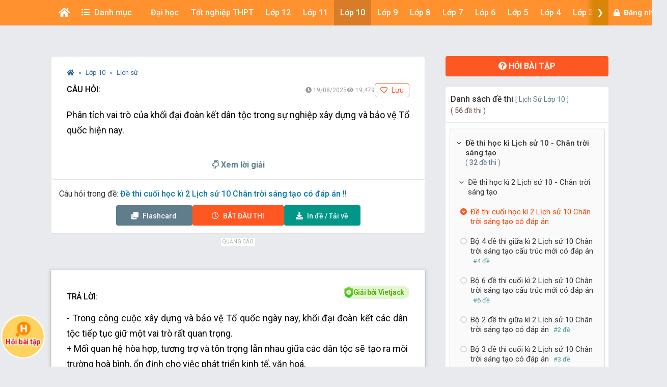

--- FILE ---
content_type: text/html; charset=utf-8
request_url: https://www.google.com/recaptcha/api2/aframe
body_size: 268
content:
<!DOCTYPE HTML><html><head><meta http-equiv="content-type" content="text/html; charset=UTF-8"></head><body><script nonce="G2DRWzGq_W4CLiUptHhi0A">/** Anti-fraud and anti-abuse applications only. See google.com/recaptcha */ try{var clients={'sodar':'https://pagead2.googlesyndication.com/pagead/sodar?'};window.addEventListener("message",function(a){try{if(a.source===window.parent){var b=JSON.parse(a.data);var c=clients[b['id']];if(c){var d=document.createElement('img');d.src=c+b['params']+'&rc='+(localStorage.getItem("rc::a")?sessionStorage.getItem("rc::b"):"");window.document.body.appendChild(d);sessionStorage.setItem("rc::e",parseInt(sessionStorage.getItem("rc::e")||0)+1);localStorage.setItem("rc::h",'1768830930018');}}}catch(b){}});window.parent.postMessage("_grecaptcha_ready", "*");}catch(b){}</script></body></html>

--- FILE ---
content_type: application/javascript; charset=utf-8
request_url: https://fundingchoicesmessages.google.com/f/AGSKWxUVWtDaorMKRtoIO4JBymwj5iHOE9vAFqqG_N30ErP04TF2n5nCr7AGjPQgT9ZWPTY5SkO_-iqt-yAU89MzpWr-KDqDP7iEcc9LVfE-0IZ181OzJ8IV1PbHDYzNxep_Smfr-WcJdSmMz_txmwdeMW0QtYI_OqKNE9HHeYjE-Q-qe3g6Rf0qOlAiBw==/_/adtaggingsubsec./admixer_/gadv-top./googleadarticle._adbanner.
body_size: -1290
content:
window['c3a0e6df-40f4-46c9-90ac-d3012948a587'] = true;